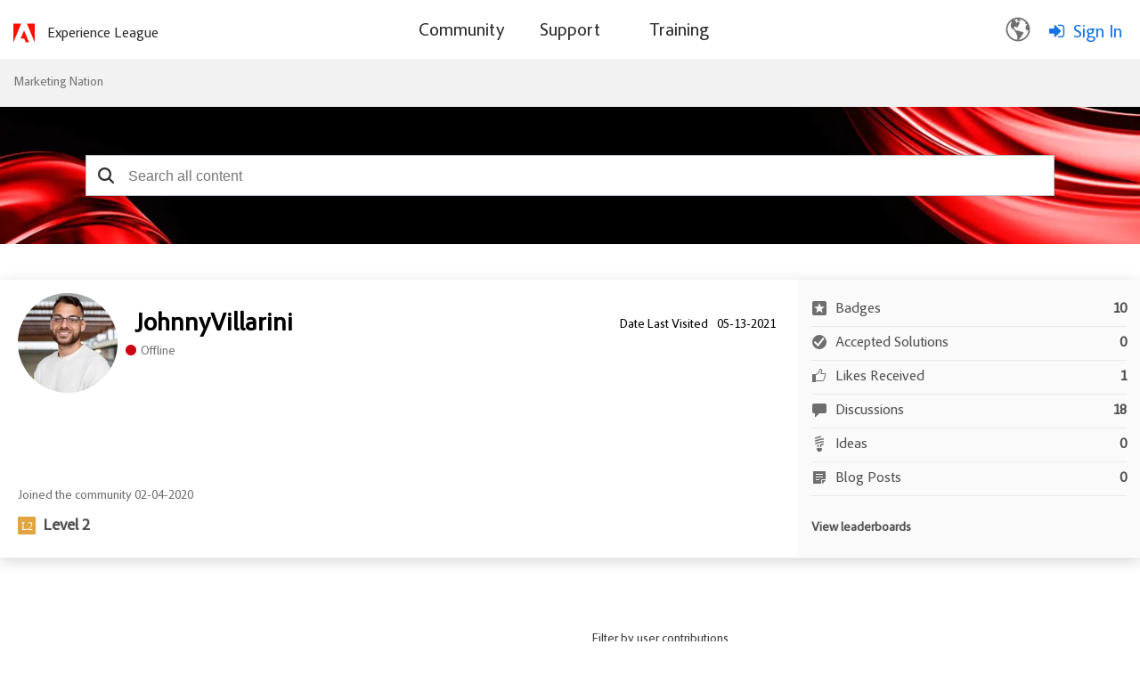

--- FILE ---
content_type: image/svg+xml
request_url: https://nation.marketo.com/html/assets/InfoMedium.svg
body_size: 199
content:
<svg xmlns="http://www.w3.org/2000/svg" height="18" viewBox="0 0 18 18" width="18">
  <title>InfoMedium</title>
  <rect id="ToDelete" fill="#ff13dc" opacity="0" width="18" height="18" /><path d="M9,1a8,8,0,1,0,8,8A8,8,0,0,0,9,1ZM8.85,3.15a1.359,1.359,0,0,1,1.43109,1.28286q.00352.06452.00091.12914A1.332,1.332,0,0,1,8.85,5.994,1.353,1.353,0,0,1,7.418,4.561,1.359,1.359,0,0,1,8.72191,3.14905Q8.78595,3.14652,8.85,3.15ZM11,13.5a.5.5,0,0,1-.5.5h-3a.5.5,0,0,1-.5-.5v-1a.5.5,0,0,1,.5-.5H8V9H7.5A.5.5,0,0,1,7,8.5v-1A.5.5,0,0,1,7.5,7h2a.5.5,0,0,1,.5.5V12h.5a.5.5,0,0,1,.5.5Z" />
</svg>